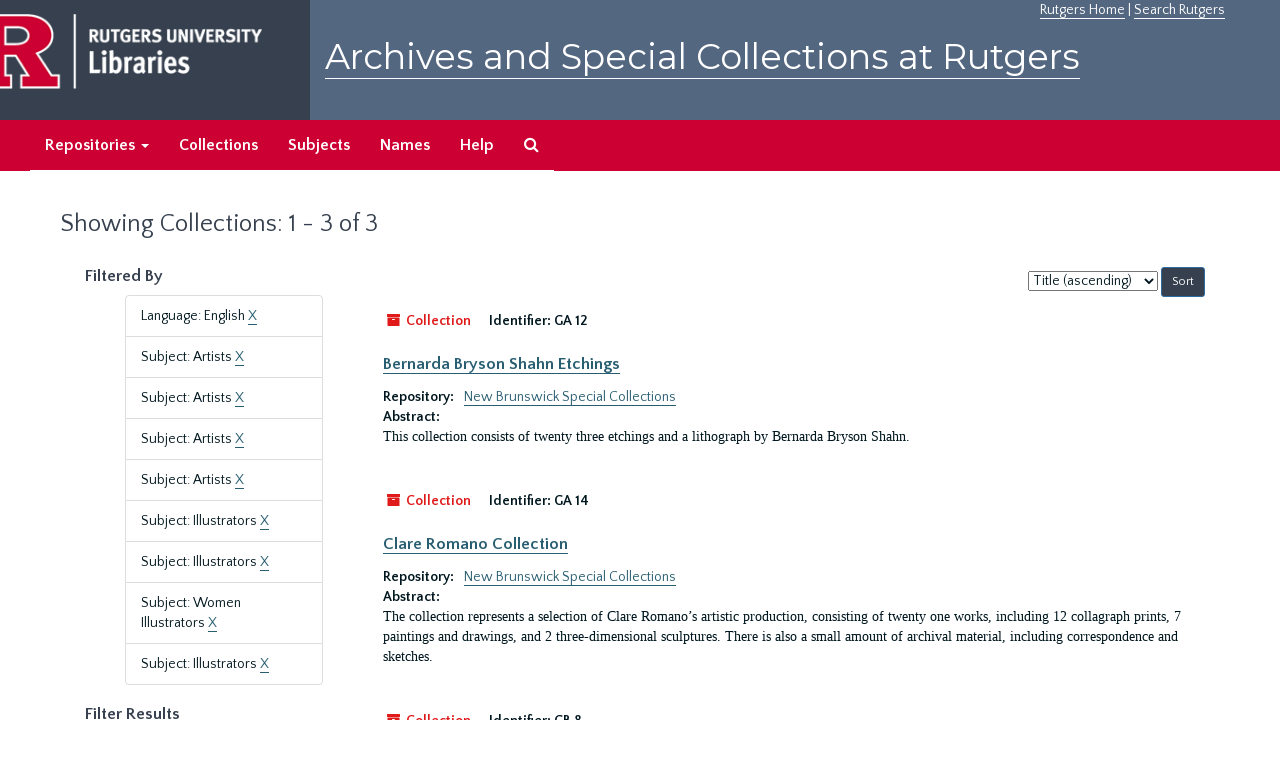

--- FILE ---
content_type: text/html;charset=utf-8
request_url: https://archives.libraries.rutgers.edu/repositories/resources?q%5B%5D=%2A&op%5B%5D=&field%5B%5D=title&from_year%5B%5D=&to_year%5B%5D=&limit=resource&filter_fields%5B%5D=langcode&filter_values%5B%5D=eng&filter_fields%5B%5D=subjects&filter_values%5B%5D=Artists&filter_fields%5B%5D=subjects&filter_values%5B%5D=Artists&filter_fields%5B%5D=subjects&filter_values%5B%5D=Artists&filter_fields%5B%5D=subjects&filter_values%5B%5D=Artists&filter_fields%5B%5D=subjects&filter_values%5B%5D=Illustrators&filter_fields%5B%5D=subjects&filter_values%5B%5D=Illustrators&filter_fields%5B%5D=subjects&filter_values%5B%5D=Women+Illustrators&sort=title_sort%20asc&filter_fields%5B%5D=subjects&filter_values%5B%5D=Illustrators
body_size: 39421
content:
<!DOCTYPE html>
<html lang="en">
<head>
	<meta charset="utf-8"/>
	<meta http-equiv="X-UA-Compatible" content="IE=edge"/>
	<meta name="viewport" content="width=device-width, initial-scale=1">
	<link href="/assets/favicon-bf121aba5c01eb08f81b3db1bcda69e3ebb7edf8de612c6929174af9e98432cb.ico" rel="shortcut icon" type="image/x-icon" />
	<title>Collections | Archives and Special Collections at Rutgers</title>
	<meta name="csrf-param" content="authenticity_token" />
<meta name="csrf-token" content="wtAvEWm280myPpivbSWPGcUGy4Or9pzB797KKwZz5JJa12IIC8R6eKx7-2Nq7bzc7AV9ASleWO5Ii9L0wZIdwQ" />

		<meta name="referrer" content="origin-when-cross-origin" />

	<script>
	 var APP_PATH = '/';
	</script>

	<link rel="stylesheet" media="all" href="/assets/application-1b293111e48416854f73ba8c601daf7749d7a60452a59e30cc5c19e009c1da5b.css" />
	<script src="/assets/application-db0d89f9ce4b580a5d3075065af4aa2cef2420fd0b7c5a16d8d8a4475698bf99.js"></script>

	

			<!-- Begin plugin layout -->
			 <link rel="stylesheet" media="screen" href="/assets/rutgers.css" />
   <link href="https://fonts.googleapis.com/css?family=Montserrat:100,100i,200,200i,300,300i,400,400i,500,500i,600,600i,700,700i,800,800i,900,900i|Quattrocento+Sans:400,400i,700,700i" rel="stylesheet">

<!-- Google Tag Manager -->
<script>(function(w,d,s,l,i){w[l]=w[l]||[];w[l].push({'gtm.start':
new Date().getTime(),event:'gtm.js'});var f=d.getElementsByTagName(s)[0],
j=d.createElement(s),dl=l!='dataLayer'?'&l='+l:'';j.async=true;j.src=
'https://www.googletagmanager.com/gtm.js?id='+i+dl;f.parentNode.insertBefore(j,f);
})(window,document,'script','dataLayer','GTM-WW32NGZ');</script>
<!-- End Google Tag Manager --> 

			<!-- End plugin layout -->
			<!-- Begin plugin layout -->
			<!-- aspace_sitemap -->
 <meta name="google-site-verification" content="CnUPXZPsNwA3n6GfruSrpp510mwxsUGBwy61s1mSeVA">

			<!-- End plugin layout -->

<!-- HTML5 shim and Respond.js for IE8 support of HTML5 elements and media queries -->
<!-- WARNING: Respond.js doesn't work if you view the page via file:// -->
<!--[if lt IE 9]>
	<script src="https://oss.maxcdn.com/html5shiv/3.7.3/html5shiv.min.js"></script>
	<script src="https://oss.maxcdn.com/respond/1.4.2/respond.min.js"></script>
<![endif]-->
</head>

<body>
	<div class="skipnav">
  <a class="sr-only sr-only-focusable" href="#maincontent">Skip to main content</a>
        <a class="sr-only sr-only-focusable" href="#searchresults">Skip to search results</a>
</div>


	<div class="container-fluid no-pad">
		 <!-- Google Tag Manager (noscript) -->
<noscript><iframe src="https://www.googletagmanager.com/ns.html?id=GTM-WW32NGZ"
height="0" width="0" style="display:none;visibility:hidden"></iframe></noscript>
<!-- End Google Tag Manager (noscript) -->
		<section  id="header">
		 <div style="height:120px" class="row">
   
    <div  style="background-color:#36404e;height:120px;" class="col-sm-3"  >
	 <a title="Return to Rutgers Libraries Webpage" href="https://www.libraries.rutgers.edu/"> <img  class="logo" align="middle" src="/assets/images/logo.png" alt = "Archives and Special Collections at Rutgers" />  </a>  
	</div>
	 <div class="col-sm-9">
	 <div id="rulinks"> <a href="https://www.rutgers.edu">Rutgers Home</a> | <a href="https://search.rutgers.edu/">Search Rutgers</a> </div>
	<P  class="toptitle">  <a title="Archives and Special Collections at Rutgers" href="/">    Archives and Special Collections at Rutgers</a>
   </P>
    </div>
	
  </div>
  </section>

		<section id="navigation" aria-label="primary navigation links">
  <nav class="navbar navbar-default">
    <div class="container-fluid navbar-header top-bar">
      <button type="button" class="navbar-toggle collapsed" data-toggle="collapse" data-target="#collapsemenu"
              aria-expanded="false">
        <span class="sr-only">Toggle navigation</span>
        <span class="icon-bar"></span>
        <span class="icon-bar"></span>
        <span class="icon-bar"></span>
      </button>
      <div class="collapse navbar-collapse" id="collapsemenu">
        <ul class="nav nav navbar-nav">


          <li class="dropdown">
            <a class="dropdown-toggle" href="/repositories">
              Repositories <span class="caret hidden-xs"></span></a>
            <ul class="dropdown-menu hidden-xs">
<li><a href="/repositories/6">Institute of Jazz Studies</a></li>
              <li><a href="/repositories/11">New Brunswick Special Collections</a></li>
              <li><a href="/repositories/3">Rutgers University Archives</a></li>
              <li><a href="/repositories/9">RBHS Special Collections in the History of Medicine</a></li>
              <li><a href="/repositories/10">Rutgers University - Newark Archives</a></li>
</ul>
          </li>

            <li><a href="/repositories/resources">Collections</a></li>
            <li><a href="/subjects">Subjects</a></li>
            <li><a href="/agents">Names</a></li>
            <li><a href="/help">Help</a></li>
            <li><a href="/search?reset=true" title="Search The Archives">
                <span class="fa fa-search" aria-hidden="true"></span>
                <span class="sr-only">Search The Archives</span>
              </a>
            </li>
        </ul>
      </div>
    </div>
  </nav>
</section>

	</div>

	<section id="content" class="container-fluid">
		<a name="maincontent" id="maincontent"></a>
		
		<div class="row">
  <div class="col-sm-12">
     



  <h1>Showing Collections: 1 - 3 of 3</h1>
  </div>
</div>


<div class="row">
  <div class="col-sm-3">
    <a name="filter" title="Filter Results"></a>
    
<div class="filters">
    <h3>Filtered By </h3>
       <ul>
		  <li class="list-group-item"><span class="filter">Language: English
			  <a href="/repositories/resources?q[]=%2A&amp;op[]=&amp;field[]=title&amp;from_year[]=&amp;to_year[]=&amp;limit=resource&amp;filter_fields[]=subjects&amp;filter_values[]=Artists&amp;filter_fields[]=subjects&amp;filter_values[]=Artists&amp;filter_fields[]=subjects&amp;filter_values[]=Artists&amp;filter_fields[]=subjects&amp;filter_values[]=Artists&amp;filter_fields[]=subjects&amp;filter_values[]=Illustrators&amp;filter_fields[]=subjects&amp;filter_values[]=Illustrators&amp;filter_fields[]=subjects&amp;filter_values[]=Women+Illustrators&amp;filter_fields[]=subjects&amp;filter_values[]=Illustrators&amp;sort=title_sort asc"
					title="Remove this filter " class="delete_filter">X</a>
		  </li>
		  <li class="list-group-item"><span class="filter">Subject: Artists
			  <a href="/repositories/resources?q[]=%2A&amp;op[]=&amp;field[]=title&amp;from_year[]=&amp;to_year[]=&amp;limit=resource&amp;filter_fields[]=langcode&amp;filter_values[]=eng&amp;filter_fields[]=subjects&amp;filter_values[]=Artists&amp;filter_fields[]=subjects&amp;filter_values[]=Artists&amp;filter_fields[]=subjects&amp;filter_values[]=Artists&amp;filter_fields[]=subjects&amp;filter_values[]=Illustrators&amp;filter_fields[]=subjects&amp;filter_values[]=Illustrators&amp;filter_fields[]=subjects&amp;filter_values[]=Women+Illustrators&amp;filter_fields[]=subjects&amp;filter_values[]=Illustrators&amp;sort=title_sort asc"
					title="Remove this filter " class="delete_filter">X</a>
		  </li>
		  <li class="list-group-item"><span class="filter">Subject: Artists
			  <a href="/repositories/resources?q[]=%2A&amp;op[]=&amp;field[]=title&amp;from_year[]=&amp;to_year[]=&amp;limit=resource&amp;filter_fields[]=langcode&amp;filter_values[]=eng&amp;filter_fields[]=subjects&amp;filter_values[]=Artists&amp;filter_fields[]=subjects&amp;filter_values[]=Artists&amp;filter_fields[]=subjects&amp;filter_values[]=Artists&amp;filter_fields[]=subjects&amp;filter_values[]=Illustrators&amp;filter_fields[]=subjects&amp;filter_values[]=Illustrators&amp;filter_fields[]=subjects&amp;filter_values[]=Women+Illustrators&amp;filter_fields[]=subjects&amp;filter_values[]=Illustrators&amp;sort=title_sort asc"
					title="Remove this filter " class="delete_filter">X</a>
		  </li>
		  <li class="list-group-item"><span class="filter">Subject: Artists
			  <a href="/repositories/resources?q[]=%2A&amp;op[]=&amp;field[]=title&amp;from_year[]=&amp;to_year[]=&amp;limit=resource&amp;filter_fields[]=langcode&amp;filter_values[]=eng&amp;filter_fields[]=subjects&amp;filter_values[]=Artists&amp;filter_fields[]=subjects&amp;filter_values[]=Artists&amp;filter_fields[]=subjects&amp;filter_values[]=Artists&amp;filter_fields[]=subjects&amp;filter_values[]=Illustrators&amp;filter_fields[]=subjects&amp;filter_values[]=Illustrators&amp;filter_fields[]=subjects&amp;filter_values[]=Women+Illustrators&amp;filter_fields[]=subjects&amp;filter_values[]=Illustrators&amp;sort=title_sort asc"
					title="Remove this filter " class="delete_filter">X</a>
		  </li>
		  <li class="list-group-item"><span class="filter">Subject: Artists
			  <a href="/repositories/resources?q[]=%2A&amp;op[]=&amp;field[]=title&amp;from_year[]=&amp;to_year[]=&amp;limit=resource&amp;filter_fields[]=langcode&amp;filter_values[]=eng&amp;filter_fields[]=subjects&amp;filter_values[]=Artists&amp;filter_fields[]=subjects&amp;filter_values[]=Artists&amp;filter_fields[]=subjects&amp;filter_values[]=Artists&amp;filter_fields[]=subjects&amp;filter_values[]=Illustrators&amp;filter_fields[]=subjects&amp;filter_values[]=Illustrators&amp;filter_fields[]=subjects&amp;filter_values[]=Women+Illustrators&amp;filter_fields[]=subjects&amp;filter_values[]=Illustrators&amp;sort=title_sort asc"
					title="Remove this filter " class="delete_filter">X</a>
		  </li>
		  <li class="list-group-item"><span class="filter">Subject: Illustrators
			  <a href="/repositories/resources?q[]=%2A&amp;op[]=&amp;field[]=title&amp;from_year[]=&amp;to_year[]=&amp;limit=resource&amp;filter_fields[]=langcode&amp;filter_values[]=eng&amp;filter_fields[]=subjects&amp;filter_values[]=Artists&amp;filter_fields[]=subjects&amp;filter_values[]=Artists&amp;filter_fields[]=subjects&amp;filter_values[]=Artists&amp;filter_fields[]=subjects&amp;filter_values[]=Artists&amp;filter_fields[]=subjects&amp;filter_values[]=Illustrators&amp;filter_fields[]=subjects&amp;filter_values[]=Women+Illustrators&amp;filter_fields[]=subjects&amp;filter_values[]=Illustrators&amp;sort=title_sort asc"
					title="Remove this filter " class="delete_filter">X</a>
		  </li>
		  <li class="list-group-item"><span class="filter">Subject: Illustrators
			  <a href="/repositories/resources?q[]=%2A&amp;op[]=&amp;field[]=title&amp;from_year[]=&amp;to_year[]=&amp;limit=resource&amp;filter_fields[]=langcode&amp;filter_values[]=eng&amp;filter_fields[]=subjects&amp;filter_values[]=Artists&amp;filter_fields[]=subjects&amp;filter_values[]=Artists&amp;filter_fields[]=subjects&amp;filter_values[]=Artists&amp;filter_fields[]=subjects&amp;filter_values[]=Artists&amp;filter_fields[]=subjects&amp;filter_values[]=Illustrators&amp;filter_fields[]=subjects&amp;filter_values[]=Women+Illustrators&amp;filter_fields[]=subjects&amp;filter_values[]=Illustrators&amp;sort=title_sort asc"
					title="Remove this filter " class="delete_filter">X</a>
		  </li>
		  <li class="list-group-item"><span class="filter">Subject: Women Illustrators
			  <a href="/repositories/resources?q[]=%2A&amp;op[]=&amp;field[]=title&amp;from_year[]=&amp;to_year[]=&amp;limit=resource&amp;filter_fields[]=langcode&amp;filter_values[]=eng&amp;filter_fields[]=subjects&amp;filter_values[]=Artists&amp;filter_fields[]=subjects&amp;filter_values[]=Artists&amp;filter_fields[]=subjects&amp;filter_values[]=Artists&amp;filter_fields[]=subjects&amp;filter_values[]=Artists&amp;filter_fields[]=subjects&amp;filter_values[]=Illustrators&amp;filter_fields[]=subjects&amp;filter_values[]=Illustrators&amp;filter_fields[]=subjects&amp;filter_values[]=Illustrators&amp;sort=title_sort asc"
					title="Remove this filter " class="delete_filter">X</a>
		  </li>
		  <li class="list-group-item"><span class="filter">Subject: Illustrators
			  <a href="/repositories/resources?q[]=%2A&amp;op[]=&amp;field[]=title&amp;from_year[]=&amp;to_year[]=&amp;limit=resource&amp;filter_fields[]=langcode&amp;filter_values[]=eng&amp;filter_fields[]=subjects&amp;filter_values[]=Artists&amp;filter_fields[]=subjects&amp;filter_values[]=Artists&amp;filter_fields[]=subjects&amp;filter_values[]=Artists&amp;filter_fields[]=subjects&amp;filter_values[]=Artists&amp;filter_fields[]=subjects&amp;filter_values[]=Illustrators&amp;filter_fields[]=subjects&amp;filter_values[]=Women+Illustrators&amp;filter_fields[]=subjects&amp;filter_values[]=Illustrators&amp;sort=title_sort asc"
					title="Remove this filter " class="delete_filter">X</a>
		  </li>
 </ul>
</div>

<h3>Filter Results</h3>
 <div class="filter_more">
   <form class="form-horizontal" action="/repositories/resources?q[]=%2A&amp;op[]=&amp;field[]=title&amp;from_year[]=&amp;to_year[]=&amp;limit=resource" accept-charset="UTF-8" method="get"><input name="utf8" type="hidden" value="&#x2713;" />
          <input type="hidden" name="q[]" value="*" />
  <input type="hidden" name="op[]" value="" />
  <input type="hidden" name="field[]" value="title" />
  <input type="hidden" name="from_year[]" value="" />
  <input type="hidden" name="to_year[]" value="" />
  <input type="hidden" name="limit" value="resource" />
  <input type="hidden" name="filter_fields[]" value="langcode" />
  <input type="hidden" name="filter_fields[]" value="subjects" />
  <input type="hidden" name="filter_fields[]" value="subjects" />
  <input type="hidden" name="filter_fields[]" value="subjects" />
  <input type="hidden" name="filter_fields[]" value="subjects" />
  <input type="hidden" name="filter_fields[]" value="subjects" />
  <input type="hidden" name="filter_fields[]" value="subjects" />
  <input type="hidden" name="filter_fields[]" value="subjects" />
  <input type="hidden" name="filter_fields[]" value="subjects" />
  <input type="hidden" name="filter_values[]" value="eng" />
  <input type="hidden" name="filter_values[]" value="Artists" />
  <input type="hidden" name="filter_values[]" value="Artists" />
  <input type="hidden" name="filter_values[]" value="Artists" />
  <input type="hidden" name="filter_values[]" value="Artists" />
  <input type="hidden" name="filter_values[]" value="Illustrators" />
  <input type="hidden" name="filter_values[]" value="Illustrators" />
  <input type="hidden" name="filter_values[]" value="Women Illustrators" />
  <input type="hidden" name="filter_values[]" value="Illustrators" />
  <input type="hidden" name="action" value="index" />

          <div class="form-group">
            <input type="hidden" name="sort" value="" />
            <label class="sr-only" for="filter_q">Search within results</label>
            <input type="text" name="filter_q[]" id="filter_q" placeholder="Search within results" class="form-control" />
          </div>
          <div class="form-group">
            <div class="col-md-6 year_from">
              <label class="sr-only" for="filter_from_year">From year</label>
              <input type="text" name="filter_from_year" id="filter_from_year" size="4" maxlength="4" class="form-control" placeholder="From year" />
            </div>
            <div class="col-md-6 year_to">
              <label class="sr-only" for="filter_to_year">To year</label>
              <input type="text" name="filter_to_year" id="filter_to_year" size="4" maxlength="4" class="form-control" placeholder="To year" />
            </div>
          </div>

       <input type="submit" name="commit" value="Search" class="btn btn-primary" data-disable-with="Search" />
</form> </div>

<h2>Additional filters </h2>
<dl id="facets">


    <dt>Subject</dt>
      <dd>
        <a href="/repositories/resources?q[]=%2A&amp;op[]=&amp;field[]=title&amp;from_year[]=&amp;to_year[]=&amp;limit=resource&amp;filter_fields[]=langcode&amp;filter_values[]=eng&amp;filter_fields[]=subjects&amp;filter_values[]=Artists&amp;filter_fields[]=subjects&amp;filter_values[]=Artists&amp;filter_fields[]=subjects&amp;filter_values[]=Artists&amp;filter_fields[]=subjects&amp;filter_values[]=Artists&amp;filter_fields[]=subjects&amp;filter_values[]=Illustrators&amp;filter_fields[]=subjects&amp;filter_values[]=Illustrators&amp;filter_fields[]=subjects&amp;filter_values[]=Women+Illustrators&amp;filter_fields[]=subjects&amp;filter_values[]=Illustrators&amp;sort=title_sort asc&amp;filter_fields[]=subjects&amp;filter_values[]=Art%2C+American+%E2%80%93+20th+Century"
           title="Filter By 'Art, American – 20th Century'">
          Art, American – 20th Century
        </a>
        <span class="recordnumber">2</span>
      </dd>
      <dd>
        <a href="/repositories/resources?q[]=%2A&amp;op[]=&amp;field[]=title&amp;from_year[]=&amp;to_year[]=&amp;limit=resource&amp;filter_fields[]=langcode&amp;filter_values[]=eng&amp;filter_fields[]=subjects&amp;filter_values[]=Artists&amp;filter_fields[]=subjects&amp;filter_values[]=Artists&amp;filter_fields[]=subjects&amp;filter_values[]=Artists&amp;filter_fields[]=subjects&amp;filter_values[]=Artists&amp;filter_fields[]=subjects&amp;filter_values[]=Illustrators&amp;filter_fields[]=subjects&amp;filter_values[]=Illustrators&amp;filter_fields[]=subjects&amp;filter_values[]=Women+Illustrators&amp;filter_fields[]=subjects&amp;filter_values[]=Illustrators&amp;sort=title_sort asc&amp;filter_fields[]=subjects&amp;filter_values[]=Artists"
           title="Filter By 'Artists'">
          Artists
        </a>
        <span class="recordnumber">2</span>
      </dd>
      <dd>
        <a href="/repositories/resources?q[]=%2A&amp;op[]=&amp;field[]=title&amp;from_year[]=&amp;to_year[]=&amp;limit=resource&amp;filter_fields[]=langcode&amp;filter_values[]=eng&amp;filter_fields[]=subjects&amp;filter_values[]=Artists&amp;filter_fields[]=subjects&amp;filter_values[]=Artists&amp;filter_fields[]=subjects&amp;filter_values[]=Artists&amp;filter_fields[]=subjects&amp;filter_values[]=Artists&amp;filter_fields[]=subjects&amp;filter_values[]=Illustrators&amp;filter_fields[]=subjects&amp;filter_values[]=Illustrators&amp;filter_fields[]=subjects&amp;filter_values[]=Women+Illustrators&amp;filter_fields[]=subjects&amp;filter_values[]=Illustrators&amp;sort=title_sort asc&amp;filter_fields[]=subjects&amp;filter_values[]=Authors"
           title="Filter By 'Authors'">
          Authors
        </a>
        <span class="recordnumber">2</span>
      </dd>
      <dd>
        <a href="/repositories/resources?q[]=%2A&amp;op[]=&amp;field[]=title&amp;from_year[]=&amp;to_year[]=&amp;limit=resource&amp;filter_fields[]=langcode&amp;filter_values[]=eng&amp;filter_fields[]=subjects&amp;filter_values[]=Artists&amp;filter_fields[]=subjects&amp;filter_values[]=Artists&amp;filter_fields[]=subjects&amp;filter_values[]=Artists&amp;filter_fields[]=subjects&amp;filter_values[]=Artists&amp;filter_fields[]=subjects&amp;filter_values[]=Illustrators&amp;filter_fields[]=subjects&amp;filter_values[]=Illustrators&amp;filter_fields[]=subjects&amp;filter_values[]=Women+Illustrators&amp;filter_fields[]=subjects&amp;filter_values[]=Illustrators&amp;sort=title_sort asc&amp;filter_fields[]=subjects&amp;filter_values[]=Illustrators"
           title="Filter By 'Illustrators'">
          Illustrators
        </a>
        <span class="recordnumber">2</span>
      </dd>
      <dd>
        <a href="/repositories/resources?q[]=%2A&amp;op[]=&amp;field[]=title&amp;from_year[]=&amp;to_year[]=&amp;limit=resource&amp;filter_fields[]=langcode&amp;filter_values[]=eng&amp;filter_fields[]=subjects&amp;filter_values[]=Artists&amp;filter_fields[]=subjects&amp;filter_values[]=Artists&amp;filter_fields[]=subjects&amp;filter_values[]=Artists&amp;filter_fields[]=subjects&amp;filter_values[]=Artists&amp;filter_fields[]=subjects&amp;filter_values[]=Illustrators&amp;filter_fields[]=subjects&amp;filter_values[]=Illustrators&amp;filter_fields[]=subjects&amp;filter_values[]=Women+Illustrators&amp;filter_fields[]=subjects&amp;filter_values[]=Illustrators&amp;sort=title_sort asc&amp;filter_fields[]=subjects&amp;filter_values[]=Printmakers"
           title="Filter By 'Printmakers'">
          Printmakers
        </a>
        <span class="recordnumber">2</span>
      </dd>
        <div class="more-facets">
          <span class="more btn">&or; more</span>
          <div class="below-the-fold">
      <dd>
        <a href="/repositories/resources?q[]=%2A&amp;op[]=&amp;field[]=title&amp;from_year[]=&amp;to_year[]=&amp;limit=resource&amp;filter_fields[]=langcode&amp;filter_values[]=eng&amp;filter_fields[]=subjects&amp;filter_values[]=Artists&amp;filter_fields[]=subjects&amp;filter_values[]=Artists&amp;filter_fields[]=subjects&amp;filter_values[]=Artists&amp;filter_fields[]=subjects&amp;filter_values[]=Artists&amp;filter_fields[]=subjects&amp;filter_values[]=Illustrators&amp;filter_fields[]=subjects&amp;filter_values[]=Illustrators&amp;filter_fields[]=subjects&amp;filter_values[]=Women+Illustrators&amp;filter_fields[]=subjects&amp;filter_values[]=Illustrators&amp;sort=title_sort asc&amp;filter_fields[]=subjects&amp;filter_values[]=American+Artists%E2%80%99+Congress"
           title="Filter By 'American Artists’ Congress'">
          American Artists’ Congress
        </a>
        <span class="recordnumber">1</span>
      </dd>
      <dd>
        <a href="/repositories/resources?q[]=%2A&amp;op[]=&amp;field[]=title&amp;from_year[]=&amp;to_year[]=&amp;limit=resource&amp;filter_fields[]=langcode&amp;filter_values[]=eng&amp;filter_fields[]=subjects&amp;filter_values[]=Artists&amp;filter_fields[]=subjects&amp;filter_values[]=Artists&amp;filter_fields[]=subjects&amp;filter_values[]=Artists&amp;filter_fields[]=subjects&amp;filter_values[]=Artists&amp;filter_fields[]=subjects&amp;filter_values[]=Illustrators&amp;filter_fields[]=subjects&amp;filter_values[]=Illustrators&amp;filter_fields[]=subjects&amp;filter_values[]=Women+Illustrators&amp;filter_fields[]=subjects&amp;filter_values[]=Illustrators&amp;sort=title_sort asc&amp;filter_fields[]=subjects&amp;filter_values[]=Art+and+Mythology"
           title="Filter By 'Art and Mythology'">
          Art and Mythology
        </a>
        <span class="recordnumber">1</span>
      </dd>
      <dd>
        <a href="/repositories/resources?q[]=%2A&amp;op[]=&amp;field[]=title&amp;from_year[]=&amp;to_year[]=&amp;limit=resource&amp;filter_fields[]=langcode&amp;filter_values[]=eng&amp;filter_fields[]=subjects&amp;filter_values[]=Artists&amp;filter_fields[]=subjects&amp;filter_values[]=Artists&amp;filter_fields[]=subjects&amp;filter_values[]=Artists&amp;filter_fields[]=subjects&amp;filter_values[]=Artists&amp;filter_fields[]=subjects&amp;filter_values[]=Illustrators&amp;filter_fields[]=subjects&amp;filter_values[]=Illustrators&amp;filter_fields[]=subjects&amp;filter_values[]=Women+Illustrators&amp;filter_fields[]=subjects&amp;filter_values[]=Illustrators&amp;sort=title_sort asc&amp;filter_fields[]=subjects&amp;filter_values[]=Artists+-+Massachusetts"
           title="Filter By 'Artists - Massachusetts'">
          Artists - Massachusetts
        </a>
        <span class="recordnumber">1</span>
      </dd>
      <dd>
        <a href="/repositories/resources?q[]=%2A&amp;op[]=&amp;field[]=title&amp;from_year[]=&amp;to_year[]=&amp;limit=resource&amp;filter_fields[]=langcode&amp;filter_values[]=eng&amp;filter_fields[]=subjects&amp;filter_values[]=Artists&amp;filter_fields[]=subjects&amp;filter_values[]=Artists&amp;filter_fields[]=subjects&amp;filter_values[]=Artists&amp;filter_fields[]=subjects&amp;filter_values[]=Artists&amp;filter_fields[]=subjects&amp;filter_values[]=Illustrators&amp;filter_fields[]=subjects&amp;filter_values[]=Illustrators&amp;filter_fields[]=subjects&amp;filter_values[]=Women+Illustrators&amp;filter_fields[]=subjects&amp;filter_values[]=Illustrators&amp;sort=title_sort asc&amp;filter_fields[]=subjects&amp;filter_values[]=Artists%E2%80%99+Union"
           title="Filter By 'Artists’ Union'">
          Artists’ Union
        </a>
        <span class="recordnumber">1</span>
      </dd>
      <dd>
        <a href="/repositories/resources?q[]=%2A&amp;op[]=&amp;field[]=title&amp;from_year[]=&amp;to_year[]=&amp;limit=resource&amp;filter_fields[]=langcode&amp;filter_values[]=eng&amp;filter_fields[]=subjects&amp;filter_values[]=Artists&amp;filter_fields[]=subjects&amp;filter_values[]=Artists&amp;filter_fields[]=subjects&amp;filter_values[]=Artists&amp;filter_fields[]=subjects&amp;filter_values[]=Artists&amp;filter_fields[]=subjects&amp;filter_values[]=Illustrators&amp;filter_fields[]=subjects&amp;filter_values[]=Illustrators&amp;filter_fields[]=subjects&amp;filter_values[]=Women+Illustrators&amp;filter_fields[]=subjects&amp;filter_values[]=Illustrators&amp;sort=title_sort asc&amp;filter_fields[]=subjects&amp;filter_values[]=Communist+Party+of+America"
           title="Filter By 'Communist Party of America'">
          Communist Party of America
        </a>
        <span class="recordnumber">1</span>
      </dd>
      <dd>
        <a href="/repositories/resources?q[]=%2A&amp;op[]=&amp;field[]=title&amp;from_year[]=&amp;to_year[]=&amp;limit=resource&amp;filter_fields[]=langcode&amp;filter_values[]=eng&amp;filter_fields[]=subjects&amp;filter_values[]=Artists&amp;filter_fields[]=subjects&amp;filter_values[]=Artists&amp;filter_fields[]=subjects&amp;filter_values[]=Artists&amp;filter_fields[]=subjects&amp;filter_values[]=Artists&amp;filter_fields[]=subjects&amp;filter_values[]=Illustrators&amp;filter_fields[]=subjects&amp;filter_values[]=Illustrators&amp;filter_fields[]=subjects&amp;filter_values[]=Women+Illustrators&amp;filter_fields[]=subjects&amp;filter_values[]=Illustrators&amp;sort=title_sort asc&amp;filter_fields[]=subjects&amp;filter_values[]=Fertility+Cults+in+Art"
           title="Filter By 'Fertility Cults in Art'">
          Fertility Cults in Art
        </a>
        <span class="recordnumber">1</span>
      </dd>
      <dd>
        <a href="/repositories/resources?q[]=%2A&amp;op[]=&amp;field[]=title&amp;from_year[]=&amp;to_year[]=&amp;limit=resource&amp;filter_fields[]=langcode&amp;filter_values[]=eng&amp;filter_fields[]=subjects&amp;filter_values[]=Artists&amp;filter_fields[]=subjects&amp;filter_values[]=Artists&amp;filter_fields[]=subjects&amp;filter_values[]=Artists&amp;filter_fields[]=subjects&amp;filter_values[]=Artists&amp;filter_fields[]=subjects&amp;filter_values[]=Illustrators&amp;filter_fields[]=subjects&amp;filter_values[]=Illustrators&amp;filter_fields[]=subjects&amp;filter_values[]=Women+Illustrators&amp;filter_fields[]=subjects&amp;filter_values[]=Illustrators&amp;sort=title_sort asc&amp;filter_fields[]=subjects&amp;filter_values[]=Goddesses+in+Art"
           title="Filter By 'Goddesses in Art'">
          Goddesses in Art
        </a>
        <span class="recordnumber">1</span>
      </dd>
      <dd>
        <a href="/repositories/resources?q[]=%2A&amp;op[]=&amp;field[]=title&amp;from_year[]=&amp;to_year[]=&amp;limit=resource&amp;filter_fields[]=langcode&amp;filter_values[]=eng&amp;filter_fields[]=subjects&amp;filter_values[]=Artists&amp;filter_fields[]=subjects&amp;filter_values[]=Artists&amp;filter_fields[]=subjects&amp;filter_values[]=Artists&amp;filter_fields[]=subjects&amp;filter_values[]=Artists&amp;filter_fields[]=subjects&amp;filter_values[]=Illustrators&amp;filter_fields[]=subjects&amp;filter_values[]=Illustrators&amp;filter_fields[]=subjects&amp;filter_values[]=Women+Illustrators&amp;filter_fields[]=subjects&amp;filter_values[]=Illustrators&amp;sort=title_sort asc&amp;filter_fields[]=subjects&amp;filter_values[]=Great+Depression"
           title="Filter By 'Great Depression'">
          Great Depression
        </a>
        <span class="recordnumber">1</span>
      </dd>
      <dd>
        <a href="/repositories/resources?q[]=%2A&amp;op[]=&amp;field[]=title&amp;from_year[]=&amp;to_year[]=&amp;limit=resource&amp;filter_fields[]=langcode&amp;filter_values[]=eng&amp;filter_fields[]=subjects&amp;filter_values[]=Artists&amp;filter_fields[]=subjects&amp;filter_values[]=Artists&amp;filter_fields[]=subjects&amp;filter_values[]=Artists&amp;filter_fields[]=subjects&amp;filter_values[]=Artists&amp;filter_fields[]=subjects&amp;filter_values[]=Illustrators&amp;filter_fields[]=subjects&amp;filter_values[]=Illustrators&amp;filter_fields[]=subjects&amp;filter_values[]=Women+Illustrators&amp;filter_fields[]=subjects&amp;filter_values[]=Illustrators&amp;sort=title_sort asc&amp;filter_fields[]=subjects&amp;filter_values[]=Landscapes+in+Art"
           title="Filter By 'Landscapes in Art'">
          Landscapes in Art
        </a>
        <span class="recordnumber">1</span>
      </dd>
      <dd>
        <a href="/repositories/resources?q[]=%2A&amp;op[]=&amp;field[]=title&amp;from_year[]=&amp;to_year[]=&amp;limit=resource&amp;filter_fields[]=langcode&amp;filter_values[]=eng&amp;filter_fields[]=subjects&amp;filter_values[]=Artists&amp;filter_fields[]=subjects&amp;filter_values[]=Artists&amp;filter_fields[]=subjects&amp;filter_values[]=Artists&amp;filter_fields[]=subjects&amp;filter_values[]=Artists&amp;filter_fields[]=subjects&amp;filter_values[]=Illustrators&amp;filter_fields[]=subjects&amp;filter_values[]=Illustrators&amp;filter_fields[]=subjects&amp;filter_values[]=Women+Illustrators&amp;filter_fields[]=subjects&amp;filter_values[]=Illustrators&amp;sort=title_sort asc&amp;filter_fields[]=subjects&amp;filter_values[]=Nature+in+Art"
           title="Filter By 'Nature in Art'">
          Nature in Art
        </a>
        <span class="recordnumber">1</span>
      </dd>
      <dd>
        <a href="/repositories/resources?q[]=%2A&amp;op[]=&amp;field[]=title&amp;from_year[]=&amp;to_year[]=&amp;limit=resource&amp;filter_fields[]=langcode&amp;filter_values[]=eng&amp;filter_fields[]=subjects&amp;filter_values[]=Artists&amp;filter_fields[]=subjects&amp;filter_values[]=Artists&amp;filter_fields[]=subjects&amp;filter_values[]=Artists&amp;filter_fields[]=subjects&amp;filter_values[]=Artists&amp;filter_fields[]=subjects&amp;filter_values[]=Illustrators&amp;filter_fields[]=subjects&amp;filter_values[]=Illustrators&amp;filter_fields[]=subjects&amp;filter_values[]=Women+Illustrators&amp;filter_fields[]=subjects&amp;filter_values[]=Illustrators&amp;sort=title_sort asc&amp;filter_fields[]=subjects&amp;filter_values[]=Sit-down+Strike-Chicago"
           title="Filter By 'Sit-down Strike-Chicago'">
          Sit-down Strike-Chicago
        </a>
        <span class="recordnumber">1</span>
      </dd>
      <dd>
        <a href="/repositories/resources?q[]=%2A&amp;op[]=&amp;field[]=title&amp;from_year[]=&amp;to_year[]=&amp;limit=resource&amp;filter_fields[]=langcode&amp;filter_values[]=eng&amp;filter_fields[]=subjects&amp;filter_values[]=Artists&amp;filter_fields[]=subjects&amp;filter_values[]=Artists&amp;filter_fields[]=subjects&amp;filter_values[]=Artists&amp;filter_fields[]=subjects&amp;filter_values[]=Artists&amp;filter_fields[]=subjects&amp;filter_values[]=Illustrators&amp;filter_fields[]=subjects&amp;filter_values[]=Illustrators&amp;filter_fields[]=subjects&amp;filter_values[]=Women+Illustrators&amp;filter_fields[]=subjects&amp;filter_values[]=Illustrators&amp;sort=title_sort asc&amp;filter_fields[]=subjects&amp;filter_values[]=Women+Engravers"
           title="Filter By 'Women Engravers'">
          Women Engravers
        </a>
        <span class="recordnumber">1</span>
      </dd>
        <span class="less btn">&and; less</span>
      </div>
    <span class="type-spacer">&nbsp;</span>
</dl>


  </div>

  <div class="col-sm-9">
    <a name="main" title="Main Content"></a>
    <div class="row"><div class="col-sm-8">
    
    </div>
    


<div class="col-sm-4 text-right sorter">
 <form class="form-horizontal" action="/repositories/resources?q[]=%2A&amp;op[]=&amp;field[]=title&amp;from_year[]=&amp;to_year[]=&amp;limit=resource" accept-charset="UTF-8" method="get"><input name="utf8" type="hidden" value="&#x2713;" />
     <input type="hidden" name="q[]" id="q_0" value="*" />
  <input type="hidden" name="op[]" id="op_0" value="" />
  <input type="hidden" name="field[]" id="field_0" value="title" />
  <input type="hidden" name="from_year[]" id="from_year_0" value="" />
  <input type="hidden" name="to_year[]" id="to_year_0" value="" />
  <input type="hidden" name="limit" id="limit" value="resource" />
  <input type="hidden" name="filter_fields[]" id="filter_fields_0" value="langcode" />
  <input type="hidden" name="filter_fields[]" id="filter_fields_1" value="subjects" />
  <input type="hidden" name="filter_fields[]" id="filter_fields_2" value="subjects" />
  <input type="hidden" name="filter_fields[]" id="filter_fields_3" value="subjects" />
  <input type="hidden" name="filter_fields[]" id="filter_fields_4" value="subjects" />
  <input type="hidden" name="filter_fields[]" id="filter_fields_5" value="subjects" />
  <input type="hidden" name="filter_fields[]" id="filter_fields_6" value="subjects" />
  <input type="hidden" name="filter_fields[]" id="filter_fields_7" value="subjects" />
  <input type="hidden" name="filter_fields[]" id="filter_fields_8" value="subjects" />
  <input type="hidden" name="filter_values[]" id="filter_values_0" value="eng" />
  <input type="hidden" name="filter_values[]" id="filter_values_1" value="Artists" />
  <input type="hidden" name="filter_values[]" id="filter_values_2" value="Artists" />
  <input type="hidden" name="filter_values[]" id="filter_values_3" value="Artists" />
  <input type="hidden" name="filter_values[]" id="filter_values_4" value="Artists" />
  <input type="hidden" name="filter_values[]" id="filter_values_5" value="Illustrators" />
  <input type="hidden" name="filter_values[]" id="filter_values_6" value="Illustrators" />
  <input type="hidden" name="filter_values[]" id="filter_values_7" value="Women Illustrators" />
  <input type="hidden" name="filter_values[]" id="filter_values_8" value="Illustrators" />
  <input type="hidden" name="action" id="action" value="index" />

   <label class="sr-only" for="sort">Sort by:</label>
   <select name="sort" id="sort"><option value="">Relevance</option>
<option selected="selected" value="title_sort asc">Title (ascending)</option>
<option value="title_sort desc">Title (descending)</option>
<option value="year_sort asc">Year (ascending)</option>
<option value="year_sort desc">Year (descending)</option></select>
   <input type="submit" name="commit" value="Sort" class="btn btn-primary btn-sm" data-disable-with="Sort" />
</form></div>


</div>
    <div class="row search-results"><div class="col-sm-12">

    <a name="searchresults" id="searchresults"></a>

      




  <div class="recordrow" style="clear:both" data-uri="/repositories/11/resources/375">
    






<div class="badge-and-identifier">
  <div class="record-type-badge resource">
    <i class="fa fa-archive"></i>&#160;Collection 
  </div>
    <div class="identifier">
      <span class="id-label">Identifier:</span>&#160;<span class="component">GA 12</span>
    </div>
</div>
<BR>
<div style="clear:both">
<h3>
    <a class="record-title" href="/repositories/11/resources/375">  Bernarda Bryson Shahn Etchings</a>
</h3>
</div>
   


  

     <div class="result_context">
       <strong>Repository: </strong>
       <span  class="repo_name">
         <a href="/repositories/11">New Brunswick Special Collections</a>
       </span>

     </div>
    <div class="recordsummary" style="clear:both">

         <div class="abstract single_note">
           <span class='inline-label'>
               Abstract:
           </span>
      <p>This collection consists of twenty three etchings and a lithograph by Bernarda Bryson Shahn.</p>
         </div>
   
   


  </div>



   
  </div>

      




  <div class="recordrow" style="clear:both" data-uri="/repositories/11/resources/385">
    






<div class="badge-and-identifier">
  <div class="record-type-badge resource">
    <i class="fa fa-archive"></i>&#160;Collection 
  </div>
    <div class="identifier">
      <span class="id-label">Identifier:</span>&#160;<span class="component">GA 14</span>
    </div>
</div>
<BR>
<div style="clear:both">
<h3>
    <a class="record-title" href="/repositories/11/resources/385">  Clare Romano Collection</a>
</h3>
</div>
   


  

     <div class="result_context">
       <strong>Repository: </strong>
       <span  class="repo_name">
         <a href="/repositories/11">New Brunswick Special Collections</a>
       </span>

     </div>
    <div class="recordsummary" style="clear:both">

         <div class="abstract single_note">
           <span class='inline-label'>
               Abstract:
           </span>
      <p>The collection represents a selection of Clare Romano’s artistic production, consisting of twenty one works, including 12 collagraph prints, 7 paintings and drawings, and 2 three-dimensional sculptures. There is also a small amount of archival material, including correspondence and sketches.</p>
         </div>
   
   


  </div>



   
  </div>

      




  <div class="recordrow" style="clear:both" data-uri="/repositories/11/resources/405">
    






<div class="badge-and-identifier">
  <div class="record-type-badge resource">
    <i class="fa fa-archive"></i>&#160;Collection 
  </div>
    <div class="identifier">
      <span class="id-label">Identifier:</span>&#160;<span class="component">GB 8</span>
    </div>
</div>
<BR>
<div style="clear:both">
<h3>
    <a class="record-title" href="/repositories/11/resources/405">  Winifred Milius Lubell Collection</a>
</h3>
</div>
   


  

     <div class="result_context">
       <strong>Repository: </strong>
       <span  class="repo_name">
         <a href="/repositories/11">New Brunswick Special Collections</a>
       </span>

     </div>
    <div class="recordsummary" style="clear:both">

         <div class="abstract single_note">
           <span class='inline-label'>
               Abstract:
           </span>
      <p>This collection primarily consists of examples of the artistic output, prints, drawings and watercolors, of artist and book illustrator Winifred Milius Lubell. Also included are sketchbooks, woodblocks for many of the prints, draft illustrations for her book <span class="italic emph">Metamorphosis of Baubo</span> and research studies for her project on marginalia in medieval books.</p>
         </div>
   
   


  </div>



   
  </div>

    </div></div>
    <div class="row"><div class="col-sm-9">
    
    </div></div>
  </div>


</div>

	</section>

	<script  type="text/javascript" >
		$(".upper-record-details .note-content").each(function(index, element){$(this).readmore(450)});
	</script>

	  	<div class="container-fluid panel-footer">
  <div class="row">
     <div class="col-md-12">
       <p class="footer-items"><a href=https://archives-staff.libraries.rutgers.edu><b>Staff Interface</b></a>
          </p>
		  <p> <center>
Rutgers is an equal access/equal opportunity institution. Individuals with disabilities are encouraged to direct suggestions, comments, or complaints concerning any accessibility issues with Rutgers websites to
 <a href="mailto:accessibility@rutgers.edu">accessibility@rutgers.edu</a> or complete the <a href="https://oit.rutgers.edu/accessibility/barrierform">Report Accessibility Barrier / Provide Feedback</a> form.</center>
</p>
		 <P> <center> Copyright © 2018  Rutgers, The State University of New Jersey, an equal opportunity, affirmative action institution. All rights reserved</center>
     </div>
	


  </div>
</div>




</body>
</html>
